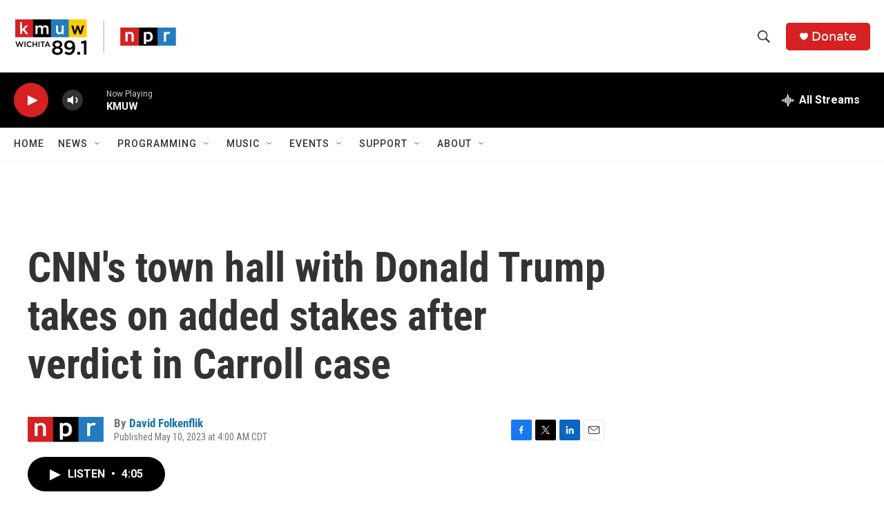

--- FILE ---
content_type: text/html; charset=utf-8
request_url: https://www.google.com/recaptcha/api2/aframe
body_size: 268
content:
<!DOCTYPE HTML><html><head><meta http-equiv="content-type" content="text/html; charset=UTF-8"></head><body><script nonce="NCKvdZOypv2xiynKYFxvcw">/** Anti-fraud and anti-abuse applications only. See google.com/recaptcha */ try{var clients={'sodar':'https://pagead2.googlesyndication.com/pagead/sodar?'};window.addEventListener("message",function(a){try{if(a.source===window.parent){var b=JSON.parse(a.data);var c=clients[b['id']];if(c){var d=document.createElement('img');d.src=c+b['params']+'&rc='+(localStorage.getItem("rc::a")?sessionStorage.getItem("rc::b"):"");window.document.body.appendChild(d);sessionStorage.setItem("rc::e",parseInt(sessionStorage.getItem("rc::e")||0)+1);localStorage.setItem("rc::h",'1763058264348');}}}catch(b){}});window.parent.postMessage("_grecaptcha_ready", "*");}catch(b){}</script></body></html>